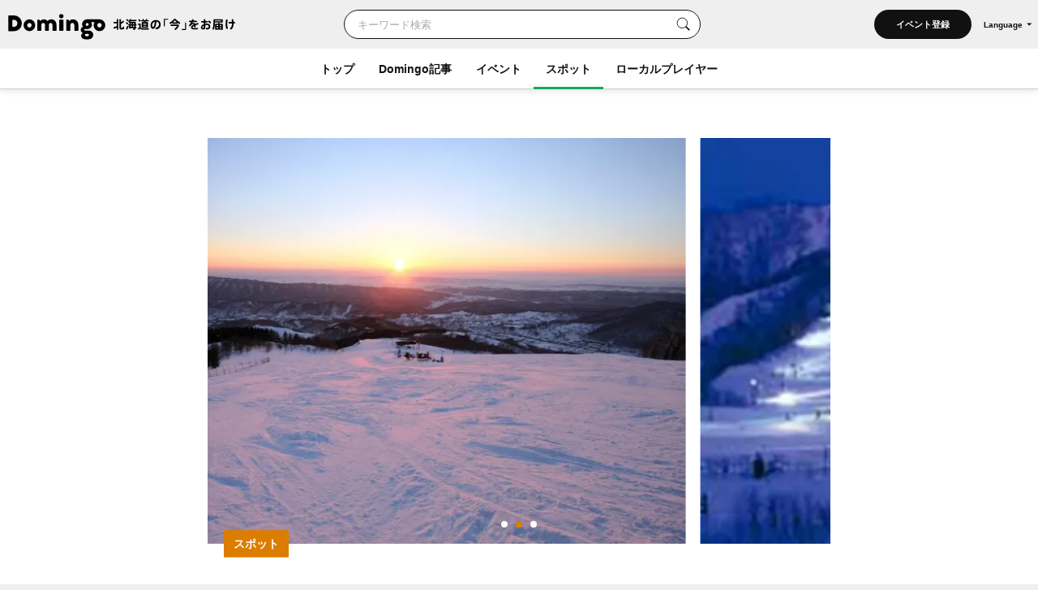

--- FILE ---
content_type: text/html; charset=UTF-8
request_url: https://domingo.ne.jp/spot/2374
body_size: 77636
content:
<!DOCTYPE html>
<html lang="ja">

<head>

    <meta name="viewport" content="width=device-width,initial-scale=1">
    <meta charset="utf-8">
    <meta name="description" content="マウントレースイスキー場 （夕張市）のスポット情報。札幌から60キロメートル、新千歳空港から55キロメートルと日本各地や世界各国からのアクセス抜群なスキー場です。最長滑走距離3,500メートル、最大斜度45度。オールニーズに特化した全17コースで、大人から子供まで楽しむことができます。マウントレースイならではの上質なパウダースノーは、スキーヤーやスノーボーダーから根強い人気があり、夕張の冬を思う存分満喫できます。">
    <meta name="format-detection" content="telephone=no">
    <meta name="csrf-token" content="UfEDaINp49CAxUoYrPcNFp8tIq5qdbpNX1xRIiB1">

                        <title>マウントレースイスキー場（夕張市）| Domingo -ドミンゴ-</title>
            
    <meta property="og:type" content="article">
    <meta property="og:title" content="マウントレースイスキー場（夕張市）| Domingo -ドミンゴ-">
    <meta property="og:description" content="マウントレースイスキー場 （夕張市）のスポット情報。札幌から60キロメートル、新千歳空港から55キロメートルと日本各地や世界各国からのアクセス抜群なスキー場です。最長滑走距離3,500メートル、最大斜度45度。オールニーズに特化した全17コースで、大人から子供まで楽しむことができます。マウントレースイならではの上質なパウダースノーは、スキーヤーやスノーボーダーから根強い人気があり、夕張の冬を思う存分満喫できます。">
    <meta property="og:site_name" content="全179市町村公認！北海道の「今」をお届け Domingo -ドミンゴ-">
    <meta property="og:url" content="https://domingo.ne.jp/spot/2374">
    <meta property="og:locale" content="ja_JP">
    <meta property="og:image" content="https://api.domingo.ne.jp/upload/event_category/202112/fdfe526b2f4cf1ae4fabc04232aeb3e3.jpg" />
    <meta property="og:image:width" content="1080" />
    <meta property="og:image:height" content="720" />
    <meta name="twitter:card" content="summary_large_image" />
    <meta name="twitter:creator" content="@cfm_domingo" />
    <meta name="twitter:site" content="@cfm_domingo" />

    
    
    <link rel="stylesheet" href="https://fonts.googleapis.com/icon?family=Material+Icons">
    <link rel="stylesheet" type="text/css" href="/css/reset.css">
    <link rel="stylesheet" href="https://cdnjs.cloudflare.com/ajax/libs/lity/2.4.1/lity.min.css" integrity="sha512-UiVP2uTd2EwFRqPM4IzVXuSFAzw+Vo84jxICHVbOA1VZFUyr4a6giD9O3uvGPFIuB2p3iTnfDVLnkdY7D/SJJQ==" crossorigin="anonymous" referrerpolicy="no-referrer" />
    <link rel="stylesheet" type="text/css" href="//cdn.jsdelivr.net/npm/slick-carousel@1.8.1/slick/slick.css" />
    <link rel="stylesheet" href="https://ajax.googleapis.com/ajax/libs/jqueryui/1.12.1/themes/smoothness/jquery-ui.css">
    <link rel="stylesheet" type="text/css" href="/css/style.css?202511261614">

    <script src="https://code.jquery.com/jquery-3.5.1.min.js"></script>
    <script src="https://cdnjs.cloudflare.com/ajax/libs/lity/2.4.1/lity.min.js" integrity="sha512-UU0D/t+4/SgJpOeBYkY+lG16MaNF8aqmermRIz8dlmQhOlBnw6iQrnt4Ijty513WB3w+q4JO75IX03lDj6qQNA==" crossorigin="anonymous" referrerpolicy="no-referrer"></script>
    <script type="text/javascript" src="//ajax.aspnetcdn.com/ajax/jQuery/jquery-1.9.1.min.js"></script>
    <script type="text/javascript" src="/js/jquery.uploadThumbs.js"></script>
    <script src="https://ajax.googleapis.com/ajax/libs/jqueryui/1.12.1/jquery-ui.min.js"></script>
    <script src="https://ajax.googleapis.com/ajax/libs/jqueryui/1/i18n/jquery.ui.datepicker-ja.min.js"></script>
    <script type="text/javascript" src="/js/css_browser_selector.js"></script>
    <script type="text/javascript" src="//cdn.jsdelivr.net/npm/slick-carousel@1.8.1/slick/slick.min.js"></script>
    <script type="text/javascript" src="/js/function.js?202511261614"></script>
    <script src="https://cdnjs.cloudflare.com/ajax/libs/bodymovin/5.8.0/lottie.min.js" type="text/javascript"></script>
    <script type="text/javascript" src="//mlb.valuecommerce.com/mylinkbox.js" async></script>
    <script type="text/javascript" src="/js/loading.js?20211224"></script>

    <link rel="shortcut icon" href="/images/favicon.ico" type="image/x-icon">
    <link rel="apple-touch-icon" href="/images/touch-icon.png" sizes="180x180">

    
    
            
        <link rel="canonical" href="https://domingo.ne.jp/spot/2374" />
        <link rel="alternate" hreflang="ja" href="https://domingo.ne.jp/spot/2374" />
        <link rel="alternate" hreflang="en" href="https://domingo.ne.jp/en/spot/2374" />
        <link rel="alternate" hreflang="zh-CN" href="https://domingo.ne.jp/zh-CN/spot/2374" />
        <link rel="alternate" hreflang="zh-TW" href="https://domingo.ne.jp/zh-TW/spot/2374" />
        <link rel="alternate" hreflang="ko" href="https://domingo.ne.jp/ko/spot/2374" />
    
    

    <script>
        $(function () {
            $.datepicker.setDefaults($.datepicker.regional["ja"]);
            $("#date1").datepicker();
            $("#date2").datepicker();
        });
    </script>

    <script>
        $(function () {
            $('#hero_slider').slick({
                autoplay: true,
                autoplaySpeed: 5000,
                centerMode :true,
                variableWidth: true,
                dots: true,
                responsive: [{
                    breakpoint: 561,
                    settings: {
                        centerMode:false,
                        variableWidth:false,
                        arrows: false,
                    }
                }]
            });

            var bnr_dots_flag = true;
            if($('#bnr_slider li').length == 1){
                bnr_dots_flag = false;
            }
            $('#bnr_slider').slick({
                autoplay: false,
                autoplaySpeed: 5000,
                draggable: false,
                slidesToShow: 3,
                arrows: false,
                responsive: [{
                    breakpoint: 561,
                    settings: {
                        autoplay: true,
                        draggable: true,
                        slidesToShow: 1,
                        dots: bnr_dots_flag,
                    }
                }]
            });

            $('#article__hero_slider').slick({
                autoplay: true,
                autoplaySpeed: 5000,
                dots: true,
                arrows: false
            });
        });
    </script>

    
    <script type="text/javascript">
        (function(c,l,a,r,i,t,y){
            c[a]=c[a]||function(){(c[a].q=c[a].q||[]).push(arguments)};
            t=l.createElement(r);t.async=1;t.src="https://www.clarity.ms/tag/"+i;
            y=l.getElementsByTagName(r)[0];y.parentNode.insertBefore(t,y);
        })(window, document, "clarity", "script", "or105tq0yj");
    </script>

    
    <script>(function(w,d,s,l,i){w[l]=w[l]||[];w[l].push({'gtm.start':
                new Date().getTime(),event:'gtm.js'});var f=d.getElementsByTagName(s)[0],
            j=d.createElement(s),dl=l!='dataLayer'?'&l='+l:'';j.async=true;j.src=
            'https://www.googletagmanager.com/gtm.js?id='+i+dl;f.parentNode.insertBefore(j,f);
        })(window,document,'script','dataLayer','GTM-P2P38DM');</script>
    <!-- End Google Tag Manager -->
</head>

<body>


    
    

    <!-- Google Tag Manager (noscript) -->
    <noscript><iframe src="https://www.googletagmanager.com/ns.html?id=GTM-P2P38DM"
                      height="0" width="0" style="display:none;visibility:hidden"></iframe></noscript>
    <!-- End Google Tag Manager (noscript) -->

                        <div id="wrapper" class="app_bnr_none">
            
        <div class="main_cont">


    <header id="header" class="scroll">
        <div class="app_bnr_wrap hide">

            
            <script>
                function DisableButton(obj) {
                    obj.disabled = true;
                    obj.value = '処理中';
                    obj.form.submit();
                }
            </script>

            
            

            
            
        </div>
        <div class="header_inner">
            <div class="header_top">

                <h1 class="header_logo">
                    <a id="button_top" href="/">
                        <img class="pc" src="/images/logo_header_pc.svg" alt="Domingo-ドミンゴ-">
                        <img class="header_catch pc" src="/images/logo_header_catch_.svg" alt="北海道の「今」をお届け">
                        <img class="sp" src="/images/logo_header_.svg" alt="北海道の「今」をお届け Domingo-ドミンゴ-">
                    </a>
                </h1>

                                    <div class="header_top_search">
                                                    <form class="search" action="/key_word" method="get">
                                                        <div class="search_txtarea">
                                    <input id="key_word" type="text" name="word" placeholder="キーワード検索">
                                </div>
                                <div id="key_word_submit" class="search_icon">
                                    <input id="key_word_search" type="submit" value="">
                                </div>
                            </form>
                    </div>

                    <div class="event_btn_area">
                        
                                                                                    <div class="event_btn">
                                    <a id="event_post_btn" href="/sign_in">イベント登録</a>
                                </div>
                                                    
                        
                        
                                                    <div id="header_lang" class="header_lang">
                                <p class="header_lang_btn">Language</p>
                                <ul class="header_lang_menu">
                                    <li><a href="https://domingo.ne.jp/spot/2374">日本語</a></li>
                                    <li><a href="https://domingo.ne.jp/en/spot/2374">ENGLISH</a></li>
                                    <li><a href="https://domingo.ne.jp/zh-CN/spot/2374">中文简体</a></li>
                                    <li><a href="https://domingo.ne.jp/zh-TW/spot/2374">中文繁體</a></li>
                                    <li><a href="https://domingo.ne.jp/ko/spot/2374">한국어</a></li>
                                </ul>
                            </div>
                                            </div>

                    









                            </div>

            <div id="header_menu">
                <div class="header_menu_cont">
                    <div class="header_nav">
                        <nav>
                            <div class="header_menu_cont_box global_nav_main">
                                <ul class="header_menu_list">
                                    <!-- SPキーワード検索 -->
                                    <li class="header_menu_search sp">
                                                                                    <form class="search" action="/key_word" method="get">
                                                                                        
                                                <div class="search_txtarea">
                                                    <input id="key_word" type="text" name="word" placeholder="キーワード検索">
                                                </div>
                                                <div id="key_word_submit" class="search_icon">
                                                    <input id="key_word_search" type="submit" value="">
                                                </div>
                                            </form>
                                    </li>
                                    <!-- SPキーワード検索ここまで -->
                                    <li class=""><a href="/">トップ</a></li>
                                    <li class="has_submenu">
                                        <a href="/article/list/1">Domingo記事</a>
                                        <div class="header_submenu">
                                            <div class="header_submenu_inner">
                                                <div class="header_submenu_row">
                                                    <div class="header_submenu_group accordion_wrapper">
                                                        <p class="header_submenu_heading accordion_btn">食べる</p>
                                                        <ul class="header_submenu_list accordion_target">
                                                            <li><a href="/article/list/1/unspecified/sweets">スイーツ・パン</a></li>
                                                            <li><a href="/article/list/1/unspecified/ramen">ラーメン</a></li>
                                                            <li><a href="/article/list/1/unspecified/sushi">寿司</a></li>
                                                            <li><a href="/article/list/1/unspecified/curry">カレー</a></li>
                                                            <li><a href="/article/list/1/unspecified/genghiskhan">ジンギスカン</a></li>
                                                            <li><a href="/article/list/1/unspecified/lunch_buffet">ランチ・ビュッフェ</a></li>
                                                            <li><a href="/article/list/1/unspecified/dinner">ディナー</a></li>
                                                            <li><a href="/article/list/1/unspecified/cafe">カフェ</a></li>
                                                        </ul>
                                                    </div>
                                                    <div class="header_submenu_group accordion_wrapper">
                                                        <p class="header_submenu_heading accordion_btn">お出かけ</p>
                                                        <ul class="header_submenu_list accordion_target">
                                                            <li><a href="/article/list/1/unspecified/event-summary-municipalities-category">イベント</a></li>
                                                            <li><a href="/article/list/1/unspecified/favorite-view">素敵な景色</a></li>
                                                            <li><a href="/article/list/1/unspecified/hokkaido-drive">ドライブ</a></li>
                                                            <li><a href="/article/list/1/unspecified/outdoor-camp">アウトドア・キャンプ</a></li>
                                                            <li><a href="/article/list/1/unspecified/experience">体験</a></li>
                                                            <li><a href="/article/list/1/unspecified/cherry-blossom-autumn-leaves">桜・花見・紅葉</a></li>
                                                            <li><a href="/article/list/1/unspecified/ski-snowboard">スキー場・スノーボード</a></li>
                                                            <li><a href="/article/list/1/unspecified/hotsprings-hotels">温泉・ホテル</a></li>
                                                        </ul>
                                                    </div>
                                                    <div class="header_submenu_group accordion_wrapper">
                                                        <p class="header_submenu_heading accordion_btn">暮らし</p>
                                                        <ul class="header_submenu_list accordion_target">
                                                            <li><a href="/article/list/1/unspecified/people">ひと</a></li>
                                                            <li><a href="/article/list/1/unspecified/town">まち</a></li>
                                                            <li><a href="/article/list/1/unspecified/animal">動物・生き物</a></li>
                                                            <li><a href="/article/list/1/unspecified/culture">カルチャー</a></li>
                                                            <li><a href="/article/list/1/unspecified/history">歴史</a></li>
                                                        </ul>
                                                    </div>
                                                </div>
                                                <hr>
                                                <div class="header_submenu_group accordion_wrapper">
                                                    <p class="header_submenu_heading accordion_btn">エリア別</p>
                                                    <ul class="header_submenu_list accordion_target area">
                                                        <li><a href="/article/list/1/sapporo">札幌</a></li>
                                                        <li><a href="/article/list/1/otaru-niseko">小樽・ニセコ</a></li>
                                                        <li><a href="/article/list/1/asahikawa-furano">旭川・富良野</a></li>
                                                        <li><a href="/article/list/1/hakodate-donan">函館・道南</a></li>
                                                        <li><a href="/article/list/1/obihiro-tokachi">帯広・十勝</a></li>
                                                        <li><a href="/article/list/1/ishikari-sorachi">石狩・空知</a></li>
                                                        <li><a href="/article/list/1/tomakomai-muroran-noboribetsu">苫小牧・室蘭・登別</a></li>
                                                        <li><a href="/article/list/1/kushiro-shiretoko">釧路・知床</a></li>
                                                        <li><a href="/article/list/1/abashiri-ohotsuku">網走・オホーツク</a></li>
                                                        <li><a href="/article/list/1/wakkanai-douhoku">稚内・道北</a></li>
                                                        <li><a href="/article/list/1/hidaka-erimo">日高・えりも</a></li>
                                                        <li><a href="/article/list/1/others">その他</a></li>
                                                    </ul>
                                                </div>
                                            </div>
                                        </div>
                                    </li>
                                    <li class="has_submenu">
                                        <a href="/event_list/1">イベント</a>
                                        <div class="header_submenu">
                                            <div class="header_submenu_inner">
                                                <div class="header_submenu_row">
                                                    <div class="header_submenu_group accordion_wrapper">
                                                        <p class="header_submenu_heading accordion_btn">観光・催し</p>
                                                        <ul class="header_submenu_list accordion_target">
                                                            <li><a href="/event_list_travel/1">観光</a></li>
                                                            <li><a href="/event_list_festival/1">お祭り</a></li>
                                                            <li><a href="/event_list_food_gourmet/1">食・グルメ</a></li>
                                                            <li><a href="/event_list_entertainment/1">エンタメ</a></li>
                                                            <li><a href="/event_list_exhibition/1">展示</a></li>
                                                        </ul>
                                                    </div>
                                                    <div class="header_submenu_group accordion_wrapper">
                                                        <p class="header_submenu_heading accordion_btn">体験・レジャー</p>
                                                        <ul class="header_submenu_list accordion_target">
                                                            <li><a href="/event_list_experience/1">体験</a></li>
                                                            <li><a href="/event_list_sports/1">スポーツ</a></li>
                                                            <li><a href="/event_list_family/1">ファミリー</a></li>
                                                        </ul>
                                                    </div>
                                                    <div class="header_submenu_group accordion_wrapper">
                                                        <p class="header_submenu_heading accordion_btn">暮らし・学び</p>
                                                        <ul class="header_submenu_list accordion_target">
                                                            <li><a href="/event_list_life/1">暮らし</a></li>
                                                            <li><a href="/event_list_business_seminar/1">ビジネス・セミナー</a></li>
                                                        </ul>
                                                    </div>
                                                </div>
                                                <hr>
                                                <div class="header_submenu_group accordion_wrapper">
                                                    <p class="header_submenu_heading accordion_btn">エリア別</p>
                                                    <ul class="header_submenu_list accordion_target area">
                                                        <li><a href="/event_list_sapporo/1">札幌</a></li>
                                                        <li><a href="/event_list_otaru/1">小樽・ニセコ</a></li>
                                                        <li><a href="/event_list_asahikawa/1">旭川・富良野</a></li>
                                                        <li><a href="/event_list_hakodate/1">函館・道南</a></li>
                                                        <li><a href="/event_list_obihiro/1">帯広・十勝</a></li>
                                                        <li><a href="/event_list_ishikari/1">石狩・空知</a></li>
                                                        <li><a href="/event_list_tomakomai/1">苫小牧・室蘭・登別</a></li>
                                                        <li><a href="/event_list_kushiro/1">釧路・知床</a></li>
                                                        <li><a href="/event_list_abashiri/1">網走・オホーツク</a></li>
                                                        <li><a href="/event_list_wakkanai/1">稚内・道北</a></li>
                                                        <li><a href="/event_list_hidaka/1">日高・えりも</a></li>
                                                        <li><a href="/event_list_dogai/1">北海道外</a></li>
                                                    </ul>
                                                </div>
                                            </div>
                                        </div>
                                    </li>
                                    <li class="current has_submenu">
                                        <a href="/spot_list/1">スポット</a>
                                        <div class="header_submenu">
                                            <div class="header_submenu_inner">
                                                <div class="header_submenu_row">
                                                    <div class="header_submenu_group accordion_wrapper">
                                                        <p class="header_submenu_heading accordion_btn">見る・遊ぶ</p>
                                                        <ul class="header_submenu_list accordion_target">
                                                            <li><a href="/spot_list/1/unspecified/sightseeing">観光</a></li>
                                                            <li><a href="/spot_list/1/unspecified/nature">自然・景色</a></li>
                                                            <li><a href="/spot_list/1/unspecified/park">公園</a></li>
                                                            <li><a href="/spot_list/1/unspecified/outdoor">アウトドア</a></li>
                                                            <li><a href="/spot_list/1/unspecified/experience">体験</a></li>
                                                            <li><a href="/spot_list/1/unspecified/exhibition">展示</a></li>
                                                        </ul>
                                                    </div>
                                                    <div class="header_submenu_group accordion_wrapper">
                                                        <p class="header_submenu_heading accordion_btn">食べる・ショッピング</p>
                                                        <ul class="header_submenu_list accordion_target">
                                                            <li><a href="/spot_list/1/unspecified/gourmet">グルメ</a></li>
                                                            <li><a href="/spot_list/1/unspecified/shopping">ショッピング</a></li>
                                                        </ul>
                                                    </div>
                                                    <div class="header_submenu_group accordion_wrapper">
                                                        <p class="header_submenu_heading accordion_btn">泊まる・交流する</p>
                                                        <ul class="header_submenu_list accordion_target">
                                                            <li><a href="/spot_list/1/unspecified/hotel">宿</a></li>
                                                            <li><a href="/spot_list/1/unspecified/hot-spring">温泉・銭湯</a></li>
                                                            <li><a href="/spot_list/1/unspecified/machi-hub">まちハブ</a></li>
                                                        </ul>
                                                    </div>
                                                </div>
                                                <hr>
                                                <div class="header_submenu_group accordion_wrapper">
                                                    <p class="header_submenu_heading accordion_btn">エリア別</p>
                                                    <ul class="header_submenu_list accordion_target area">
                                                        <li><a href="/spot_list/1/Sapporo-Shi">札幌</a></li>
                                                        <li><a href="/spot_list/1/Otaru-Shi">小樽・ニセコ</a></li>
                                                        <li><a href="/spot_list/1/Asahikawa-Shi">旭川・富良野</a></li>
                                                        <li><a href="/spot_list/1/Hakodate-Shi">函館・道南</a></li>
                                                        <li><a href="/spot_list/1/Obihiro-Shi">帯広・十勝</a></li>
                                                        <li><a href="/spot_list/1/Ishikari-Shi">石狩・空知</a></li>
                                                        <li><a href="/spot_list/1/Tomakomai-Shi">苫小牧・室蘭・登別</a></li>
                                                        <li><a href="/spot_list/1/Kushiro-Cho">釧路・知床</a></li>
                                                        <li><a href="/spot_list/1/Abashiri-Shi">網走・オホーツク</a></li>
                                                        <li><a href="/spot_list/1/Wakkanai-Shi">稚内・道北</a></li>
                                                        <li><a href="/spot_list/1/Hidaka-Cho">日高・えりも</a></li>
                                                    </ul>
                                                </div>
                                            </div>
                                        </div>
                                    </li>
                                    <li class=""><a href="/player/list/1">ローカルプレイヤー</a></li>
                                </ul>
                            </div>




                            
                                                            <div class="header_lang">
                                    <ul class="header_lang_menu">
                                        <li><a href="https://domingo.ne.jp/spot/2374">日本語</a></li>
                                        <li><a href="https://domingo.ne.jp/en/spot/2374">ENGLISH</a></li>
                                        <li><a href="https://domingo.ne.jp/zh-CN/spot/2374">中文简体</a></li>
                                        <li><a href="https://domingo.ne.jp/zh-TW/spot/2374">中文繁體</a></li>
                                        <li><a href="https://domingo.ne.jp/ko/spot/2374">한국어</a></li>
                                    </ul>
                                </div>
                            
                        </nav>
                    </div>
                </div>
                <div id="header_menu_btn"></div>
            </div>
        </div>
    </header>

        </div>


    <div id="main" class="detail_spot page_detail orange">
        <div class="main_inner">
            <article id="article" class="cont">
                <div class="article__hero">
                           <div class="article__hero--inner">
                 <ul id="article__hero_slider">
                                                            <li><img src=https://p1-634a4370.imageflux.jp/w=768,f=webp:auto,q=78/https%3A%2F%2Fapi.domingo.ne.jp%2Fupload%2Fevent_category%2F202112%2Ffdfe526b2f4cf1ae4fabc04232aeb3e3.jpg class="article__hero--img" alt="スポットタイトル" decoding="async"></li>
                                                            <li><img src=https://p1-634a4370.imageflux.jp/w=768,f=webp:auto,q=78/https%3A%2F%2Fapi.domingo.ne.jp%2Fupload%2Fevent_category%2F202112%2F7f92513cdb36f0bcb601633f37b8090f.jpg class="article__hero--img" alt="スポットタイトル" decoding="async"></li>
                                                            <li><img src=https://p1-634a4370.imageflux.jp/w=768,f=webp:auto,q=78/https%3A%2F%2Fapi.domingo.ne.jp%2Fupload%2Fevent_category%2F202311%2F3feec49aaa431e38cc6be52332443f59.jpg class="article__hero--img" alt="スポットタイトル" decoding="async"></li>
                                                    </ul>
                        <div class="article__label">
                            <p>スポット</p>
                                                    </div>
                    </div>
                </div>

                <div class="cont__inner">
                    <div class="cont__doc">
                        <div class="section title_area">
                            <h1>マウントレースイスキー場</h1>
                            <div class="title_area_sub">

                                
                                                                            
                                        <p class="city"><a id="button_spot" href="/spot_list/1/unspecified/experience">体験</a></p>
                                                                            
                                        <p class="city"><a id="button_spot" href="/spot_list/1/unspecified/outdoor">アウトドア</a></p>
                                                                        
                                    <p class="city"> / <a id="button_spot" href="/spot/area/list/63/1" target="_top">夕張市</a></p>
                                
                            </div>

                            <script>
                                // URLコピー
                                function copy_url() {
                                    const element = document.createElement('input');
                                    element.value = 'https://domingo.ne.jp/spot/2374';
                                    document.body.appendChild(element);
                                    element.select();
                                    document.execCommand('copy');
                                    document.body.removeChild(element);

                                    // コピーしました表示
                                    const target = document.getElementById("copy_completed");
                                    target.innerHTML = '<button class="copy_btn" onclick="copy_url()"></button><p class="copy_complete" id="copy_complete">URLをコピーしました</p>';

                                    const target_2 = document.getElementById("copy_completed_2");
                                    target_2.innerHTML = '<button class="copy_btn" onclick="copy_url()"></button><p class="copy_complete" id="copy_complete">URLをコピーしました</p>';

                                    // 3秒後にコピーしました表示をクリア
                                    window.setTimeout(() => {
                                        const target = document.getElementById("copy_completed");
                                        target.innerHTML = '<button class="copy_btn" onclick="copy_url()"></button>';
                                        const target_2 = document.getElementById("copy_completed_2");
                                        target_2.innerHTML = '<button class="copy_btn" onclick="copy_url()"></button>';
                                    }, 3000);
                                }
                            </script>

                            <ul class="share_sns_list">
                                <li>
                                    <a class="sns_btn_tw" href="https://twitter.com/intent/tweet?text=%E3%83%9E%E3%82%A6%E3%83%B3%E3%83%88%E3%83%AC%E3%83%BC%E3%82%B9%E3%82%A4%E3%82%B9%E3%82%AD%E3%83%BC%E5%A0%B4%0a@cfm_domingo より%0a&url=https://domingo.ne.jp/spot/2374" rel="nofollow" target="_blank">
                                        <img src="/images/sns_twitter.svg?20240328" alt="Twitter">
                                    </a>
                                </li>
                                <li>
                                    <a class="sns_btn_fb" href="http://www.facebook.com/share.php?quote=%E3%83%9E%E3%82%A6%E3%83%B3%E3%83%88%E3%83%AC%E3%83%BC%E3%82%B9%E3%82%A4%E3%82%B9%E3%82%AD%E3%83%BC%E5%A0%B4%0a@Domingo.Hokkaido より&u=https://domingo.ne.jp/spot/2374" target="_blank" rel="nofollow">
                                        <img src="/images/sns_facebook.svg" alt="Facebook">
                                    </a>
                                </li>
                                <li>
                                    <a class="sns_btn_line" href="http://line.me/R/msg/text/?%E3%83%9E%E3%82%A6%E3%83%B3%E3%83%88%E3%83%AC%E3%83%BC%E3%82%B9%E3%82%A4%E3%82%B9%E3%82%AD%E3%83%BC%E5%A0%B4%0ahttps://domingo.ne.jp/spot/2374" target="_blank" rel="nofollow">
                                        <img src="/images/sns_line.svg" alt="LINE">
                                    </a>
                                </li>
                                <li id="copy_completed">
                                    <button class="copy_btn" onclick="copy_url()"></button>
                                </li>
                            </ul>
                        </div>

                        
                        <div class="section about_area">




                                                            <p>札幌から60キロメートル、新千歳空港から55キロメートルと日本各地や世界各国からのアクセス抜群なスキー場です。最長滑走距離3,500メートル、最大斜度45度。オールニーズに特化した全17コースで、大人から子供まで楽しむことができます。マウントレースイならではの上質なパウダースノーは、スキーヤーやスノーボーダーから根強い人気があり、夕張の冬を思う存分満喫できます。<br />
<br />
道内でも屈指の最大斜度43度を誇る超上級者向けコースや、初めてのスキーでも安心の初級者向けコースなど、あらゆるニーズに対応した、初心者から上級者まで満足の全18コースです。<br />
<br />
さらに手ぶらでも安心な充実のレンタル。上質で満足度の高いワンランク上のレンタルギアが利用可能！初心者や道具をお持ちでない方も安心のフルセットレンタル（スキーまたはボードセット、ウェア。ヘルメットのついた上級用も用意）も利用可能で、手ぶらでスキー・スノーボードを楽しむこともできます。<br />
<br />
※2025-2026シーズンは、ゴンドラの営業はございません。</p>
                                                                                                                    <a class="web" href="https://www.city.yubari.lg.jp/site/kanko/1172.html" target="_blank">夕張市</a>
                                                            <a class="web" href="https://yubari-resort.co.jp/" target="_blank">マウントレースイスキー場｜夕張リゾートオペレーション株式会社</a>
                                                    </div>
                        <hr>
                                                    <div class="section open_area">
                                <h2>営業時間</h2>
                                <p>【2025-2026シーズン】<br />
2025年12月6日（土）〜 2026年3月29日（日） 9:00～16:00<br />
※ナイター営業なし</p>
                            </div>
                                                                            <div class="section holiday_area">
                                <h2>定休日</h2>
                                <p>※2025-2026シーズンは、ゴンドラの営業はございません。</p>
                            </div>
                                                                            <div class="section price_area">
                                <h2>料金</h2>
                                <p>【リフト1日券（2025-2026シーズン）】<br />
大人 6,000円 / シニア・中高生 5,100円 / 小学生 3,000円<br />
※その他券種あり<br />
※料金は変更となる場合があります、詳しくは公式サイトをご確認ください</p>
                            </div>
                                                                            <div class="section parking_area">
                                <h2>駐車場</h2>
                                <p>あり（無料 / 8:30～17:00）</p>
                            </div>
                                                <div class="section venue_area">
                            <h2>所在地</h2>
                                                            <p>夕張市末広2丁目4　マウントレースイスキー場</p>
                                                        <div class="map">
                                                                    <iframe src="https://www.google.com/maps/embed/v1/place?key=AIzaSyC0YMKUBgbc1ZXc6KxtezaBJegHQspOsag&amp;q=夕張市末広2丁目4　マウントレースイスキー場&amp;center=43.051373,141.9694165" frameborder="0" scrolling="no" width="auto"></iframe>
                                                            </div>

                                                    </div>
                                                    <div class="section access_area">
                                <h2>アクセス</h2>
                                <p>・夕張ICから車で約20分<br />
・新千歳空港から車で約1時間<br />
・札幌から車で約1時間30分<br />
・バス「レースイリゾート前」下車後、すぐ</p>
                            </div>
                                                                                                            <div class="section contact_area">
                                    <h2>お問い合わせ</h2>
                                                                            <p>マウントレースイ スキーエリア</p>
                                                                                                                                                                                        <p class="tel">0123577766</p>
                                                                    </div>
                                                                                                        <div class="section supplement_area">
                                <p>※掲載情報は2025年12月時点のものです。<br />
※掲載情報はその後変更となる場合がございますので、詳細は公式サイトなどをご確認ください。</p>
                            </div>
                        
                    </div>

                    
                                        <div class="cont__notes">
                                                    <a id="button_spot" class="report" href="/contact-other?spot_id=2374" target="_blank">問題を報告する</a>
                                                <p>内容は事前の予告なく変更になる場合がございます。</p>
                    </div>
                    
                    <ul class="share_sns_list">
                        <li>
                            <a class="sns_btn_tw" href="https://twitter.com/intent/tweet?text=%E3%83%9E%E3%82%A6%E3%83%B3%E3%83%88%E3%83%AC%E3%83%BC%E3%82%B9%E3%82%A4%E3%82%B9%E3%82%AD%E3%83%BC%E5%A0%B4%0a@cfm_domingo より%0a&url=https://domingo.ne.jp/spot/2374" rel="nofollow" target="_blank">
                                <img src="/images/sns_twitter.svg?20240328" alt="Twitter">
                            </a>
                        </li>
                        <li>
                            <a class="sns_btn_fb" href="http://www.facebook.com/share.php?quote=%E3%83%9E%E3%82%A6%E3%83%B3%E3%83%88%E3%83%AC%E3%83%BC%E3%82%B9%E3%82%A4%E3%82%B9%E3%82%AD%E3%83%BC%E5%A0%B4%0a@Domingo.Hokkaido より&u=https://domingo.ne.jp/spot/2374" target="_blank" rel="nofollow">
                                <img src="/images/sns_facebook.svg" alt="Facebook">
                            </a>
                        </li>
                        <li>
                            <a class="sns_btn_line" href="http://line.me/R/msg/text/?%E3%83%9E%E3%82%A6%E3%83%B3%E3%83%88%E3%83%AC%E3%83%BC%E3%82%B9%E3%82%A4%E3%82%B9%E3%82%AD%E3%83%BC%E5%A0%B4%0ahttps://domingo.ne.jp/spot/2374" target="_blank" rel="nofollow">
                                <img src="/images/sns_line.svg" alt="LINE">
                            </a>
                        </li>
                        <li id="copy_completed_2">
                            <button class="copy_btn" onclick="copy_url()"></button>
                        </li>
                    </ul>

                                            <div class="section bnr_area">
                            <a href="https://domingo.ne.jp/notice/detail/52776"><img src="/images/event/bnr_event_spot_publish.jpg" alt="イベント主催者のみなさん！Domingoにイベント情報を掲載しませんか？" decoding="async"></a>
                        </div>
                    
                    <div class="cont__adsbygoogle">
                        <style>
                            .adsense_responsive { width: 320px; height: 100px; }
                            @media(min-width: 560px) { .adsense_responsive { width: 468px; height: 60px; } }
                            @media(min-width: 960px) { .adsense_responsive { width: 728px; height: 90px; } }
                        </style>
                        <script async src="https://pagead2.googlesyndication.com/pagead/js/adsbygoogle.js?client=ca-pub-6299807395149855"
                                crossorigin="anonymous"></script>
                        <!-- adsense_responsive -->
                        <ins class="adsbygoogle adsense_responsive"
                             style="display:block"
                             data-ad-client="ca-pub-6299807395149855"
                             data-ad-slot="3349476048"></ins>
                        <script>
                            (adsbygoogle = window.adsbygoogle || []).push({});
                        </script>
                    </div>
                </div>
            </article>

                            <section class="section">
                    <div class="section__inner">
                        <h2 class="section__title">関連記事</h2>
                        <ul class="card__list">
                                                            <li>
                                    <a id="button_spot" href="/article/9420">
                                        <p class="card__tmb">
                                                                                            <img src="https://p1-634a4370.imageflux.jp/w=768,f=webp:auto,q=78/https%3A%2F%2Fdomingo.ne.jp%2Fwp%2Fwp-content%2Fuploads%2F2025%2F01%2Fb7ee5961106c8145fe11f1cdc8b6a2b4.jpg" alt="" decoding="async">
                                                                                    </p>
                                        <div class="card__txt">
                                            <p class="card__label green">Domingo 記事</p>
                                            <p class="card__title">【2025-2026年版】北海道全域おすすめスキー場20選！エリアごとに代表するスキー場を4か所ピックアップ</p>
                                                                                            <p class="card__sub">
                                                                                                                                                                        スポット 
                                                                                                                                                                                                                                etc
                                                                                                                                                                /
                                                                                                                                                                         旭川市
                                                                                                                                                                                                                                 網走市
                                                                                                                                                                                                                                etc
                                                                                                            </p>
                                                                                        <p class="card__uploaddate">2026.01.04</p>
                                        </div>
                                    </a>
                                </li>
                                                            <li>
                                    <a id="button_spot" href="/article/8918">
                                        <p class="card__tmb">
                                                                                            <img src="https://p1-634a4370.imageflux.jp/w=768,f=webp:auto,q=78/https%3A%2F%2Fdomingo.ne.jp%2Fwp%2Fwp-content%2Fuploads%2F2022%2F11%2F96379db791171cf874b9e3fb7a1ddbe0.jpg" alt="" decoding="async">
                                                                                    </p>
                                        <div class="card__txt">
                                            <p class="card__label green">Domingo 記事</p>
                                            <p class="card__title">【2025-2026年版】富良野近郊おすすめスキー場14選・山岳からの絶景の中を滑走！</p>
                                                                                            <p class="card__sub">
                                                                                                                                                                        スポット 
                                                                                                                                                                                                                                etc
                                                                                                                                                                /
                                                                                                                                                                         上川町
                                                                                                                                                                                                                                 占冠村
                                                                                                                                                                                                                                etc
                                                                                                            </p>
                                                                                        <p class="card__uploaddate">2025.12.19</p>
                                        </div>
                                    </a>
                                </li>
                                                    </ul>
                    </div>
                    
                </section>
            
                            <section class="section">
                    <div class="section__inner">
                        <h2 class="section__title">周辺のスポット</h2>
                        <ul class="card__list">
                                                            <li>
                                    <a id="button_spot" href="/spot/1350">
                                        <p class="card__tmb">
                                                                                            <img src="https://p1-634a4370.imageflux.jp/w=768,f=webp:auto,q=78/https%3A%2F%2Fapi.domingo.ne.jp%2Fupload%2Fevent_category%2F202104%2Ff4d7925511f0b5a272d36254b3eab4cb.jpg" alt="" decoding="async">
                                                                                    </p>
                                        <div class="card__txt">
                                            <p class="card__label orange">スポット</p>
                                                                                        <p class="card__title">ゆうばり屋台村</p>
                                            <p class="card__sub">グルメ / 夕張市</p>
                                        </div>
                                    </a>
                                </li>
                                                            <li>
                                    <a id="button_spot" href="/spot/1354">
                                        <p class="card__tmb">
                                                                                            <img src="https://p1-634a4370.imageflux.jp/w=768,f=webp:auto,q=78/https%3A%2F%2Fapi.domingo.ne.jp%2Fupload%2Fevent_category%2F202104%2Fa72f2370199852feaacde7f750cca058.jpg" alt="" decoding="async">
                                                                                    </p>
                                        <div class="card__txt">
                                            <p class="card__label orange">スポット</p>
                                                                                        <p class="card__title">夕張市石炭博物館</p>
                                            <p class="card__sub">展示 / 夕張市</p>
                                        </div>
                                    </a>
                                </li>
                                                            <li>
                                    <a id="button_spot" href="/spot/1355">
                                        <p class="card__tmb">
                                                                                            <img src="https://p1-634a4370.imageflux.jp/w=768,f=webp:auto,q=78/https%3A%2F%2Fapi.domingo.ne.jp%2Fupload%2Fevent_category%2F202104%2F8995ac44730e281d83d53f98594365c8.jpg" alt="" decoding="async">
                                                                                    </p>
                                        <div class="card__txt">
                                            <p class="card__label orange">スポット</p>
                                                                                        <p class="card__title">幸福の黄色いハンカチ想い出ひろば</p>
                                            <p class="card__sub">歴史・文化 / 夕張市</p>
                                        </div>
                                    </a>
                                </li>
                                                            <li>
                                    <a id="button_spot" href="/spot/2373">
                                        <p class="card__tmb">
                                                                                            <img src="https://p1-634a4370.imageflux.jp/w=768,f=webp:auto,q=78/https%3A%2F%2Fapi.domingo.ne.jp%2Fupload%2Fevent_category%2F202111%2Fcda1fcd6aba6ee99047527f043b1acf0.JPG" alt="" decoding="async">
                                                                                    </p>
                                        <div class="card__txt">
                                            <p class="card__label orange">スポット</p>
                                                                                        <p class="card__title">夕張市拠点複合施設「りすた」</p>
                                            <p class="card__sub">まちハブ / 夕張市</p>
                                        </div>
                                    </a>
                                </li>
                                                            <li>
                                    <a id="button_spot" href="/spot/1764">
                                        <p class="card__tmb">
                                                                                            <img src="https://p1-634a4370.imageflux.jp/w=768,f=webp:auto,q=78/https%3A%2F%2Fapi.domingo.ne.jp%2Fupload%2Fevent_category%2F202403%2Fa455f104f7bb8bbecfce6c7381c11e12.jpg" alt="" decoding="async">
                                                                                    </p>
                                        <div class="card__txt">
                                            <p class="card__label orange">スポット</p>
                                                                                        <p class="card__title">万字炭山森林公園</p>
                                            <p class="card__sub">公園 / 岩見沢市</p>
                                        </div>
                                    </a>
                                </li>
                                                            <li>
                                    <a id="button_spot" href="/spot/1743">
                                        <p class="card__tmb">
                                                                                            <img src="https://p1-634a4370.imageflux.jp/w=768,f=webp:auto,q=78/https%3A%2F%2Fapi.domingo.ne.jp%2Fupload%2Fevent_category%2F202104%2F9533503191f5f6674068e5ca8a037171.jpg" alt="" decoding="async">
                                                                                    </p>
                                        <div class="card__txt">
                                            <p class="card__label orange">スポット</p>
                                                                                        <p class="card__title">不動の滝</p>
                                            <p class="card__sub">自然・景色 / 栗山町</p>
                                        </div>
                                    </a>
                                </li>
                                                    </ul>
                    </div>
                    
                </section>
            
            
                            <section class="section">
                    <div class="section__inner">
                        <h2 class="section__title">周辺のイベント</h2>
                        <ul class="card__list">
                                                            <li>
                                    <a id="button_event" href="/event/52747">
                                        <p class="card__tmb">
                                                                                            <img src="https://p1-634a4370.imageflux.jp/w=768,f=webp:auto,q=78/https%3A%2F%2Fs3.ap-northeast-1.amazonaws.com%2Fdomingo-web.production%2Fevent_upload_images%2F2026%2F01%2F14%2F696743cc32c7f_1768375244.jpg" alt="" decoding="async">
                                                                                    </p>
                                        <div class="card__txt">
                                            <p class="card__label pink">イベント
                                                
                                                
                                                
                                                
                                                
                                            </p>
                                                                                        <p class="card__title">第3回 開拓記念館特別展「漫画展」</p>
                                            <p class="card__eventdate"><span>2026年1月14日（水）～2月23日（月）</span></p>
                                            <p class="card__sub">
                                                展示 /
                                                                                                                                                            栗山町
                                                                                                                                                </p>
                                        </div>
                                    </a>
                                </li>
                                                            <li>
                                    <a id="button_event" href="/event/52730">
                                        <p class="card__tmb">
                                                                                            <img src="https://p1-634a4370.imageflux.jp/w=768,f=webp:auto,q=78/https%3A%2F%2Fs3.ap-northeast-1.amazonaws.com%2Fdomingo-web.production%2Fevent_upload_images%2F2026%2F01%2F13%2F6965ea291bd1f_1768286761.png" alt="" decoding="async">
                                                                                    </p>
                                        <div class="card__txt">
                                            <p class="card__label pink">イベント
                                                
                                                
                                                
                                                
                                                
                                            </p>
                                                                                        <p class="card__title">桂沢国設スキー場サンクスデー</p>
                                            <p class="card__eventdate"><span>2026年2月15日（日）</span></p>
                                            <p class="card__sub">
                                                観光 /
                                                                                                                                                            三笠市
                                                                                                                                                </p>
                                        </div>
                                    </a>
                                </li>
                                                            <li>
                                    <a id="button_event" href="/event/52780">
                                        <p class="card__tmb">
                                                                                            <img src="https://p1-634a4370.imageflux.jp/w=768,f=webp:auto,q=78/https%3A%2F%2Fs3.ap-northeast-1.amazonaws.com%2Fdomingo-web.production%2Fevent_upload_images%2F2026%2F01%2F21%2F69703cfda0690_1768963325.jpg" alt="" decoding="async">
                                                                                    </p>
                                        <div class="card__txt">
                                            <p class="card__label pink">イベント
                                                
                                                
                                                
                                                
                                                
                                            </p>
                                                                                        <p class="card__title">三笠市×雪ミク まちめぐりキャンペーン 2026</p>
                                            <p class="card__eventdate"><span>2026年1月31日（土）～5月31日（日）</span></p>
                                            <p class="card__sub">
                                                観光 /
                                                                                                                                                            三笠市
                                                                                                                                                </p>
                                        </div>
                                    </a>
                                </li>
                                                            <li>
                                    <a id="button_event" href="/event/52692">
                                        <p class="card__tmb">
                                                                                            <img src="https://p1-634a4370.imageflux.jp/w=768,f=webp:auto,q=78/https%3A%2F%2Fs3.ap-northeast-1.amazonaws.com%2Fdomingo-web.production%2Fevent_upload_images%2F2026%2F01%2F07%2F695e0cbaf38dc_1767771322.jpg" alt="" decoding="async">
                                                                                    </p>
                                        <div class="card__txt">
                                            <p class="card__label pink">イベント
                                                
                                                
                                                
                                                
                                                
                                            </p>
                                                                                        <p class="card__title">冬あそび！HOT4DAYS＜2026＞</p>
                                            <p class="card__eventdate"><span>2026年1月31日（土）～2月8日（日）</span></p>
                                            <p class="card__sub">
                                                体験 /
                                                                                                                                                            安平町
                                                                                                                                                </p>
                                        </div>
                                    </a>
                                </li>
                                                            <li>
                                    <a id="button_event" href="/event/51433">
                                        <p class="card__tmb">
                                                                                            <img src="https://p1-634a4370.imageflux.jp/w=768,f=webp:auto,q=78/https%3A%2F%2Fdomingo.ne.jp%2Fevent_upload_images%2F2025%2F07%2F11%2F8910124836870b0d64ce13088157195.png" alt="" decoding="async">
                                                                                    </p>
                                        <div class="card__txt">
                                            <p class="card__label pink">イベント
                                                
                                                
                                                
                                                
                                                
                                            </p>
                                                                                            <p class="card__label pink label_sub">ユーザー投稿</p>
                                                                                        <p class="card__title">岩見沢婚活交流会</p>
                                            <p class="card__eventdate"><span>2026年1月25日（日）～2月21日（土）</span></p>
                                            <p class="card__sub">
                                                暮らし /
                                                                                                                                                            岩見沢市
                                                                                                                                                </p>
                                        </div>
                                    </a>
                                </li>
                                                            <li>
                                    <a id="button_event" href="/event/52680">
                                        <p class="card__tmb">
                                                                                            <img src="https://p1-634a4370.imageflux.jp/w=768,f=webp:auto,q=78/https%3A%2F%2Fs3.ap-northeast-1.amazonaws.com%2Fdomingo-web.production%2Fevent_upload_images%2F2026%2F01%2F14%2F69671af07f12b_1768364784.jpg" alt="" decoding="async">
                                                                                    </p>
                                        <div class="card__txt">
                                            <p class="card__label pink">イベント
                                                
                                                
                                                
                                                
                                                
                                            </p>
                                                                                        <p class="card__title">IWAMIZAWA ドカ雪まつり2026</p>
                                            <p class="card__eventdate"><span>2026年2月7日（土）～8日（日）</span></p>
                                            <p class="card__sub">
                                                お祭り /
                                                                                                                                                            岩見沢市
                                                                                                                                                </p>
                                        </div>
                                    </a>
                                </li>
                                                    </ul>
                    </div>
                    
                </section>
            
            <div class="cont__adsbygoogle">
                <style>
                    .adsense_responsive { width: 320px; height: 100px; }
                    @media(min-width: 560px) { .adsense_responsive { width: 468px; height: 60px; } }
                    @media(min-width: 960px) { .adsense_responsive { width: 728px; height: 90px; } }
                </style>
                <script async src="https://pagead2.googlesyndication.com/pagead/js/adsbygoogle.js?client=ca-pub-6299807395149855"
                        crossorigin="anonymous"></script>
                <!-- adsense_responsive -->
                <ins class="adsbygoogle adsense_responsive"
                     style="display:block"
                     data-ad-client="ca-pub-6299807395149855"
                     data-ad-slot="3349476048"></ins>
                <script>
                    (adsbygoogle = window.adsbygoogle || []).push({});
                </script>
            </div>

        </div>
    </div>

    <div class="topic_path">

    <ol>
                                    <li><a href="https://domingo.ne.jp">ホーム</a></li>
                                                <li><a href="https://domingo.ne.jp/spot_list">スポット</a></li>
                                                <li>マウントレースイスキー場</li>
                        </ol>
</div>



        
    <footer id="footer">
        <div class="footer_app">
            <div class="footer_app_inner">
                <p class="footer_app_badge"><img src="/images/badge_free.svg" alt="無料"></p>
                <p class="footer_app_logo"><img src="/images/logo_domingo_wht.svg" alt="Domingo"></p>
                <p class="footer_app_title">アプリでもっと便利に！</p>
                <ul class="footer_app_point">
                    <li>
                        <div class="point_txt">
                            <p class="point_num"><span>POINT</span><span>01</span></p>
                            <p>北海道の旬な「ニュース」をカテゴリごとにチェックできる！</p>
                        </div>
                        <p class="point_img">
                                                            <img src="https://p1-634a4370.imageflux.jp/w=768,f=webp:auto,q=78/https://domingo.ne.jp/images/app_point_2.png">
                                                    </p>
                    </li>
                    <li>
                        <div class="point_txt">
                            <p class="point_num"><span>POINT</span><span>02</span></p>
                            <p>あなたの「まち」の情報をまとめてチェックできる！</p>
                        </div>
                        <p class="point_img">
                                                            <img src="https://p1-634a4370.imageflux.jp/w=768,f=webp:auto,q=78/https://domingo.ne.jp/images/app_point_1.png">
                                                    </p>
                    </li>
                    <li>
                        <div class="point_txt">
                            <p class="point_num"><span>POINT</span><span>03</span></p>
                            <p>道内各地で開催される「イベント」が探しやすく、保存も可能！</p>
                        </div>
                        <p class="point_img">
                                                            <img src="https://p1-634a4370.imageflux.jp/w=768,f=webp:auto,q=78/https://domingo.ne.jp/images/app_point_3.png">
                                                    </p>
                    </li>
                </ul>
                <div class="btn_cta_app">
                                            <a class="appstore" href="https://apps.apple.com/jp/app/domingo/id1102689377"><img src="/images/cta_btn_appstore_.svg" alt="App Storeからダウンロード"></a>
                        <a class="googleplay" href="https://play.google.com/store/apps/details?id=jp.co.crypton.peach"><img src="/images/cta_btn_googleplay_.svg" alt="Google Playで手に入れよう"></a>
                                    </div>
            </div>
        </div>

        
        
        <div class="section bnr_area footer_bnr_lp_pr">
            <a href="/contact/ad" target="_blank">
                <img src="/images/advertising consultation banner.png" alt="DomingoのPRプランのご案内">
            </a>
        </div>

        <div class="footer_inner">

            <p class="footer_sns_lead"><span class="break">Domingo公式SNSをフォローしよう！</span></p>
            <div class="footer_sns">
                <a class="footer_tw" href="https://twitter.com/cfm_domingo/" target="_blank"><img src="/images/icon_twitter.svg?20240328" alt="Twitter"></a>
                <a class="footer_fb" href="https://www.facebook.com/Domingo.Hokkaido/" target="_blank"><img src="/images/icon_facebook.svg" alt="Facebook"></a>
                <a class="footer_insta" href="https://www.instagram.com/cfm_domingo/" target="_blank"><img src="/images/icon_instagram.svg" alt="Instagram"></a>
            </div>

            <ul class="footer_nav">
                <li><a href="/about_domingo">Domingoとは</a></li>
                
                <li><a href="/notice/1">お知らせ</a></li>
                <li><a href="/about_app">アプリについて</a></li>
            </ul>

            <ul class="footer_nav sub">
                                    <li><a id="contact_btn" href="/contact-other">お問い合わせ</a></li>
                    <li><a id="contact_ad_btn" href="/contact/ad">広告掲載のご相談</a></li>
                                <li><a href="https://www.crypton.co.jp/cfm/aboutus" target="_blank">運営会社</a></li>
                <li><a id="terms" href="/terms">利用規約</a></li>
                <li><a id="privacy_policy" href="/privacy_policy">個人情報の保護について</a></li>
                <li><a id="domingo_bot" href="/domingo_bot">Domingo Botについて</a></li>
                <li><a id="faq" href="/faq-4.5.0">アプリに関するFAQ</a></li>
                <li><a id="notice" href="/sitemap">サイトマップ</a></li>
            </ul>

            <p class="copylight">&copy; Crypton Future Media, INC.</p>

        </div>
    </footer>

        <p id="pageTop" class="hide">
            <a href="#wrapper"></a>
        </p>

        
        
        
    </div>
</body>
</html>


--- FILE ---
content_type: text/html; charset=utf-8
request_url: https://www.google.com/recaptcha/api2/aframe
body_size: 185
content:
<!DOCTYPE HTML><html><head><meta http-equiv="content-type" content="text/html; charset=UTF-8"></head><body><script nonce="9VxOJCstRFRIf5fnU9AzmQ">/** Anti-fraud and anti-abuse applications only. See google.com/recaptcha */ try{var clients={'sodar':'https://pagead2.googlesyndication.com/pagead/sodar?'};window.addEventListener("message",function(a){try{if(a.source===window.parent){var b=JSON.parse(a.data);var c=clients[b['id']];if(c){var d=document.createElement('img');d.src=c+b['params']+'&rc='+(localStorage.getItem("rc::a")?sessionStorage.getItem("rc::b"):"");window.document.body.appendChild(d);sessionStorage.setItem("rc::e",parseInt(sessionStorage.getItem("rc::e")||0)+1);localStorage.setItem("rc::h",'1769031914845');}}}catch(b){}});window.parent.postMessage("_grecaptcha_ready", "*");}catch(b){}</script></body></html>

--- FILE ---
content_type: application/javascript; charset=utf-8;
request_url: https://dalc.valuecommerce.com/vcid?_s=https%3A%2F%2Fdomingo.ne.jp%2Fspot%2F2374
body_size: 144
content:
vc_id_callback({"vcid":"TO5MU8QQPe1lEuhP64Bp8Z2_OJQraq736RrMsAxy8y4","vcpub":"0.998875","t":"697148e8"})